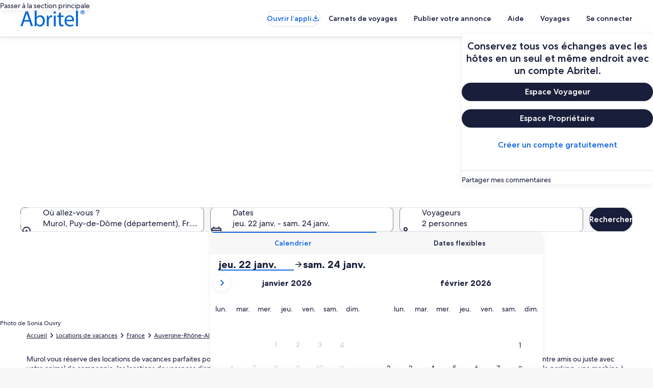

--- FILE ---
content_type: application/javascript
request_url: https://c.travel-assets.com/blossom-flex-ui/shared~ReasonsToBelieve.f0b4139e8b482d49c614.js
body_size: 2059
content:
/*@license For license information please refer to shared~ReasonsToBelieve.licenses.txt*/
(self.__LOADABLE_LOADED_CHUNKS__=self.__LOADABLE_LOADED_CHUNKS__||[]).push([[53466],{99666:function(e,t,n){n.d(t,{L:function(){return N},C:function(){return y}});var l=n(96540),a=n(55461),i=n(15938),r=n(95196),o=n(53735),c=n(62152),s=n(14280),d=n(72195),m=n(62214),u=n(66168),v=n(12098),E=n(85911),g=n(28667),f=n(47848),h=n(6237),x=n(68370),b=n(45514),p=n(25859);const k={pencil:"mode_edit",coin:"monetization_on",chat:"chat"},w=(0,i.inject)("chatbot")((0,i.observer)((e=>{var t,n,a;const{link:i,analyticsCallback:r,chatbot:s,maxWidth:u,minWidth:w,index:C,version:_,body:y}=e,O="openChatbot",W=null==y?void 0:y.items[0],L=null==y?void 0:y.items[1],T=null==y?void 0:y.items[2],D={id:(null==i?void 0:i.id)||(null==T?void 0:T.id),url:(null===(t=null==i?void 0:i.uri)||void 0===t?void 0:t.value)||(null===(n=null==T?void 0:T.uri)||void 0===n?void 0:n.value),actions:(null==i?void 0:i.actions)||(null==T?void 0:T.actions),text:(null==i?void 0:i.text)||(null==W?void 0:W.text),subText:(null==L?void 0:L.text)||"",iconName:(null===(a=null==T?void 0:T.icon)||void 0===a?void 0:a.id)||""},R=D.id===O||"cancelChangeTrip"===D.id||"covidManageYourTrip"===D.id,z="covidRedeemCredits"===D.id,A=["https://forever.travel-assets.com/flex/flexmanager/images/2020/07/09/calendar_busy.svg","https://forever.travel-assets.com/flex/flexmanager/images/2020/07/09/voucher.svg","https://forever.travel-assets.com/flex/flexmanager/images/2020/07/09/approved.svg","https://forever.travel-assets.com/flex/flexmanager/images/2020/11/04/coupons_cut.svg"],M={intent:v.s9.REFUND_STATUS},S={intent:v.s9.VIEW_BOOKING},B={launchPoint:"ReasonsToBelieve",pageName:"StoreFront"},F=async e=>{var t,n;if(e.preventDefault(),r&&(0,m.H5)(D.actions,r),s&&R){if(await s.isVirtualAgentInitialized(window)){const e=O===D.id?M:S;return void(await s.startConversation(B,e)||(window.location.href=null!==(t=D.url)&&void 0!==t?t:"#"))}}window.location.href=null!==(n=D.url)&&void 0!==n?n:"#"},I=l.createElement(f.g,{padded:!0},l.createElement(o.X,{alignItems:"center",space:"six"},l.createElement(g.C,{minWidth:48,shrink:0},l.createElement("div",null,l.createElement(x.M,{ratio:x.l.R1_1},l.createElement(b.F,{src:A[C],alt:D.text})))),l.createElement(g.C,{grow:1},l.createElement(c.M,{tag:"h3",size:5},D.text))),l.createElement(h.w,null,l.createElement("button",{type:"button",onClick:F},D.text))),U=l.createElement(f.g,{border:!0},l.createElement(d.N,{padding:{block:"four",inline:"three"}},l.createElement("div",null,l.createElement(o.X,{alignItems:"center",justifyContent:"space-between"},l.createElement(g.C,null,l.createElement(c.M,{tag:"h3",size:5},D.text))),l.createElement(d.N,{padding:{blockstart:"one"}},l.createElement("div",null,l.createElement(E.D,{size:200},D.subText))))),l.createElement(h.w,null,l.createElement("button",{type:"button",onClick:F},D.text))),X=l.createElement(f.g,{border:!0,padded:!0},l.createElement(d.N,{padding:{blockend:"two",blockstart:"two"}},l.createElement(o.X,null,l.createElement(g.C,{minWidth:65,grow:1},l.createElement("div",null,l.createElement(x.M,{ratio:x.l.R1_1},l.createElement(b.F,{src:A[3],alt:D.text})))),l.createElement(g.C,{grow:1},l.createElement(d.N,{padding:{inlinestart:"two"}},l.createElement("div",null,l.createElement(c.M,{tag:"h3",size:5},D.text),l.createElement(d.N,{padding:{blockstart:"one"}},l.createElement("div",null,l.createElement(E.D,{size:200},D.subText)))))))),l.createElement(h.w,null,l.createElement("button",{type:"button",onClick:F},D.text))),H=l.createElement(f.g,{border:!0,padded:!0},l.createElement(d.N,{padding:{blockend:"two",blockstart:"two"}},l.createElement(o.X,{alignItems:"center"},l.createElement(g.C,{minWidth:48,shrink:0},l.createElement("div",null,l.createElement(x.M,{ratio:x.l.R1_1},l.createElement(b.F,{src:{calendar_busy:"https://forever.travel-assets.com/flex/flexmanager/images/2020/07/09/calendar_busy.svg",coupons_cut:"https://forever.travel-assets.com/flex/flexmanager/images/2020/11/04/coupons_cut.svg",suitcase:"https://forever.travel-assets.com/flex/flexmanager/images/2020/11/20/suitcase.svg",quotes:"https://forever.travel-assets.com/flex/flexmanager/images/2022/07/01/quote.svg"}[null==D?void 0:D.iconName],alt:"",role:"presentation"})))),l.createElement(g.C,{shrink:1},l.createElement(d.N,{padding:{inlinestart:"three"}},l.createElement("div",null,l.createElement(c.M,{tag:"h3",size:5},D.text),l.createElement(d.N,{padding:{blockstart:"one"}},l.createElement("div",null,l.createElement(E.D,{size:300},D.subText)))))),l.createElement(h.w,null,l.createElement("a",{href:D.url,target:"_blank",rel:"noopener noreferrer",onClick:()=>{r&&(0,m.H5)(D.actions,r)}},D.text))))),j=l.createElement(f.g,{border:!0,padded:!0},l.createElement(d.N,{padding:{blockend:"one",blockstart:"one"}},l.createElement(o.X,null,l.createElement(g.C,{shrink:1,minWidth:"full_width"},l.createElement("div",null,l.createElement(c.M,{tag:"h3",size:5},D.text),l.createElement(d.N,{padding:{blockstart:"two"}},l.createElement("div",null,l.createElement(E.D,{size:200},D.subText))))),l.createElement(g.C,{minWidth:16,maxWidth:16,shrink:0,alignSelf:"start"},l.createElement(p.LD,{name:k[null==D?void 0:D.iconName],size:p.So.SMALL})))),l.createElement(h.w,null,l.createElement("button",{onClick:F},D.text)));return l.createElement(g.C,{grow:1,maxWidth:u,minWidth:w},_===N.ONE&&I,_===N.TWO&&z&&X,_===N.TWO&&U,_===N.THREE&&H,_===N.FOUR&&j)})));var C=n(68174);const _=(0,i.observer)((e=>{var t;const n={context:e.inputs.context,notificationLocation:e.inputs.location,lineOfBusiness:(0,m.AY)(e.inputs.lineOfBusiness),funnelLocation:(0,m.Ar)(e.inputs.funnelLocation)},{className:a=""}=e,{data:i,error:v,loading:E}=(0,r.IT)(u.Ww,{variables:n});if(v||E||!i||!(null==i?void 0:i.notification)||!i.notification.inlineNotification.title)return null;const{title:g,links:f,body:h}=i.notification.inlineNotification,x=null==g?void 0:g.items[0].text,b=(null===(t=null==g?void 0:g.items[1])||void 0===t?void 0:t.text)||"",p=(t,n,a)=>l.createElement(d.N,{padding:{blockstart:"six"}},l.createElement(o.X,{space:"three",direction:t,justifyContent:"space-between"},e.version===N.ONE?null==f?void 0:f.map(((t,i)=>l.createElement(w,{key:`rtb-card-${i}`,analyticsCallback:e.analyticsCallback,link:t,index:i,minWidth:n,maxWidth:a,version:e.version}))):null==h?void 0:h.map(((t,i)=>l.createElement(w,{key:`rtb-card-${i}`,analyticsCallback:e.analyticsCallback,body:t,index:i,minWidth:n,maxWidth:a,version:e.version})))));return l.createElement("div",{className:a,"data-testid":"reasons-to-believe"},l.createElement("section",null,l.createElement("div",null,l.createElement(c.M,{tag:"h2",size:3},x),e.hasSubtitle&&l.createElement(s.s,null,b),l.createElement(C.LM,null,l.createElement(C.NP,null,p("column","full_width","full_width")),l.createElement(C.rw,null,p("row","third_width","third_width"))))))}));var N;!function(e){e.ONE="one",e.TWO="two",e.THREE="three",e.FOUR="four"}(N||(N={}));const y=(0,i.inject)("analytics","context","page")((e=>{const{analytics:t,context:n,location:i,page:r,className:o="",version:c=N.FOUR,hasSubtitle:s=!1}=e;if(!r||!r.pageId||!n)return null;const d=(0,m.XV)(r);return l.createElement(_,{inputs:{context:(0,a.getBexApiContext)(n),lineOfBusiness:d.lineOfBusiness,funnelLocation:d.funnelLocation,location:i},analyticsCallback:(e,n)=>{null==t||t.trackEvent(e,n||"RFRR Action Event",t.omnitureData,null,!0)},className:o,version:c,hasSubtitle:s})}))}}]);
//# sourceMappingURL=https://bernie-assets.s3.us-west-2.amazonaws.com/blossom-flex-ui/shared~ReasonsToBelieve.f0b4139e8b482d49c614.js.map